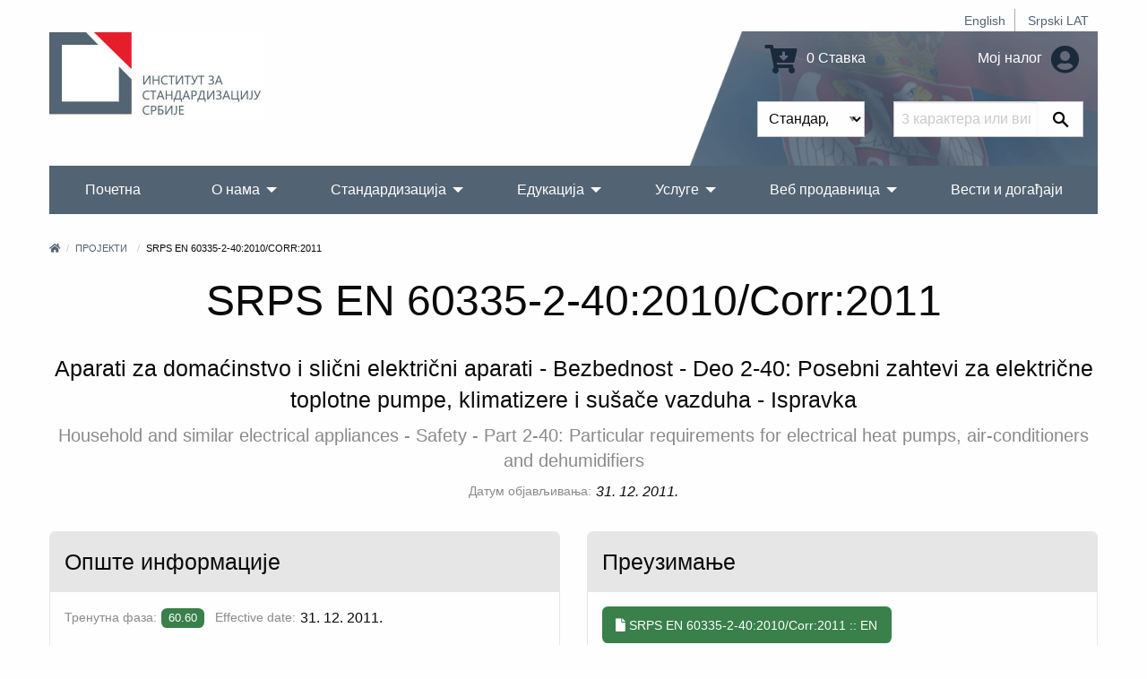

--- FILE ---
content_type: text/html; charset=UTF-8
request_url: https://iss.rs/sr_Cyrl/project/show/iss:proj:34445
body_size: 10360
content:
<!DOCTYPE html>
<html lang="sr_Cyrl">
<head>
    <meta charset="UTF-8">
    <meta http-equiv="X-UA-Compatible" content="IE=edge">
    <meta name="viewport" content="width=device-width, initial-scale=1">
    <title>SRPS EN 60335-2-40:2010/Corr:2011</title>
    <meta name="description" content="Aparati za domaćinstvo i slični električni aparati - Bezbednost - Deo 2-40: Posebni zahtevi za električne toplotne pumpe, klimatizere i sušače vazduha - Ispravka">
            <meta property="og:image" content="https://iss.rs/images/logo.png"/>    
    <link rel="icon" type="image/x-icon" href="/favicon.ico" />
            <link rel="stylesheet" href="/build/app.41f16c8c.css">
    
        <!-- Global site tag (gtag.js) - Google Analytics -->
    <script async src="https://www.googletagmanager.com/gtag/js?id=G-JDBZ67K82C"></script>
    <script>
        window.dataLayer = window.dataLayer || [];
        function gtag(){dataLayer.push(arguments);}
        gtag('js', new Date());
        gtag('config', 'G-JDBZ67K82C');
    </script>

    <!-- Google Tag Manager -->
    <script>(function(w,d,s,l,i){w[l]=w[l]||[];w[l].push({'gtm.start':
                new Date().getTime(),event:'gtm.js'});var f=d.getElementsByTagName(s)[0],
            j=d.createElement(s),dl=l!='dataLayer'?'&l='+l:'';j.async=true;j.src=
            'https://www.googletagmanager.com/gtm.js?id='+i+dl;f.parentNode.insertBefore(j,f);
        })(window,document,'script','dataLayer','GTM-NDDG7DC9');</script>
    <!-- End Google Tag Manager -->
    <script>
                    gtag('event', 'view_item', {
    "currency": "RSD",
    "value": '0',
    "items": [
        {
        "item_id": "iss:proj:34445",
        "item_name": "SRPS EN 60335-2-40:2010/Corr:2011",
        "item_list_name": "N061",
        "item_brand": "ISS",
        "item_category": "EN",
        "item_variant": "PDF",
        "index": 0,
        "quantity": 1,
        "price": '0'
        }
    ]
});

        </script>

</head>
<body>
    <!-- Google Tag Manager (noscript) -->
    <noscript><iframe src="https://www.googletagmanager.com/ns.html?id=GTM-NDDG7DC9"
                      height="0" width="0" style="display:none;visibility:hidden"></iframe></noscript>
    <!-- End Google Tag Manager (noscript) -->
<div class="grid-container">
            <header>
    <div class="grid-x">
        <div class="cell text-right">
            <div class="hide-for-print small-text-center text-right align-right">
                <ul class="languageBar">
                                                                                                                                                                                                <li><a href="/en/project/show/iss:proj:34445">English</a></li>
                                                                                                                                                                                                <li><a href="/sr_Latn/project/show/iss:proj:34445">Srpski LAT</a></li>
                                    </ul>
            </div>
        </div>
        <div class="cell small-12 medium-3 large-6 text-center medium-text-left">
            <a href="/sr_Cyrl/"><img src="/images/logo_big_sr_Cyrl.jpg" alt="Институт за стандардизацију Србије" class="logo"></a>
        </div>
        <div class="cell small-12 medium-9 large-6">
            <div class="header-right hide-for-print">
                <div class="grid-x grid-padding-y grid-padding-x align-middle">
                    <div class="cell small-6 medium-7 large-7 text-center medium-text-right">
                        <a href="/sr_Cyrl/order/cart/summary" title="Shopping cart"><i class="fa fa-cart-arrow-down fa-2x"></i> 0 Ставка</a>
                    </div>
                    <div class="cell small-6 medium-5 large-5 text-center medium-text-right">
                        <a href="/sr_Cyrl/user/profile/show" title="Мој налог">
                            Мој налог
                            <i class="fa fa-2x fa-user-circle text-color-primary"></i>
                        </a>
                    </div>
                </div>
                <div id="head-search">
                <form name="quick_search_form" method="post" action="/sr_Cyrl/quick-search/form">

    <div class="grid-x">
        <div class="cell small-6 medium-7 text-right padding-1">
                <div class="row">
        <div class="large-12 columns">
                    <label class="required" for="quick_search_form_type">Врста</label>
            
    
    <select id="quick_search_form_type" name="quick_search_form[type]">
        <option value="quick_search.type.project">Стандарди</option><option value="quick_search.type.page">Остало</option></select>
            
            </div>
    </div>
        </div>
        <div class="cell small-6 medium-5 padding-1">
            <div class="grid-x">
                <div class="cell auto">
                    <div class="row">
        <div class="large-12 columns">
            <label for="quick_search_form_keywords" class="required">Кључна реч</label>
            <input type="text" id="quick_search_form_keywords" name="quick_search_form[keywords]" required="required" placeholder="3 карактера или више" />
            
            </div>
    </div>
                </div>
                <div class="cell shrink">
                    <button type="submit" value="Претражи" class="search-submit"><i class="fab fa-sistrix" aria-hidden="true"></i></button>
                </div>
            </div>
        </div>
    </div>
<input type="hidden" id="quick_search_form__token" name="quick_search_form[_token]" value="186c84819a.KWqJZ-umG2oDoPLc-Lvw4wjKGjQz-Crm9wULntXdNoQ.SBPdLoTydF9H6cSdvfGGu06CeHhrzXuE2lZC27CXZrBZB-8R28BELVXNgQ" />
</form>

                </div>
            </div>
            <div class="show-for-print">
                Телефон: (011) 7541-421, 3409-301, 3409-335, 6547-293, 3409-310<br>
                E-mail: Продаја стандарда: prodaja@iss.rs Семинари, обуке: iss-edukacija@iss.rs Информације о стандардима: infocentar@iss.rs<br>
                Стевана Бракуса 2, 11030 Београд
            </div>
        </div>
    </div>
    
<!-- Navigation -->

<!-- Navigation -->
<div class="title-bar hide-for-print" data-responsive-toggle="menu" data-hide-for="large">
    <div class="flex-container align-middle">
        <button class="menu-icon" type="button" data-toggle></button>
        <div class="title-bar-title">Главни мени</div>
    </div>
</div>
<div class="top-bar hide-for-print" id="menu">
    <div class="top-bar-left">
        <ul class="dropdown vertical large-horizontal menu align-spaced" data-auto-height='true' data-parent-link="true" data-responsive-menu="drilldown large-dropdown" data-back-button='<li class="js-drilldown-back"><a tabindex="0">Назад</a></li>'>
                                    <li >
            <a href="/sr_Cyrl/">Почетна</a>
                    </li>
                            <li >
            <a href="/sr_Cyrl/o-nama_c2">О нама</a>
                            <ul class="menu vertical">
                                            <li >
            <a href="/sr_Cyrl/about-iss_p1.html">О Институту</a>
                    </li>
                            <li >
            <a href="/sr_Cyrl/iss-promotivni-spotovi_c209">ИСС промотивни спотови</a>
                    </li>
                            <li >
            <a href="/sr_Cyrl/90-godina-standardizacije-u-srbiji_c258">90 година стандардизације у Србији</a>
                    </li>
                            <li >
            <a href="/sr_Cyrl/quality-and-information-security-policy_c229">Политика квалитета и безбедности информација</a>
                    </li>
                            <li >
            <a href="/sr_Cyrl/chlanstvo-u-institutu_c95">Чланство у Институту</a>
                            <ul class="menu vertical">
                                            <li >
            <a href="/sr_Cyrl/nashi-chlanovi_p1010.html">Наши чланови</a>
                    </li>
                            <li >
            <a href="/sr_Cyrl/prava-i-obaveze-chlanova-instituta_p1000.html">Права и обавезе чланова Института</a>
                    </li>
                            <li >
            <a href="/sr_Cyrl/be-our-member_p731.html">Постаните члан Института</a>
                    </li>
            
                </ul>
                    </li>
                            <li >
            <a href="/sr_Cyrl/dokumenti_c111">Документи</a>
                            <ul class="menu vertical">
                                            <li >
            <a href="/sr_Cyrl/zakoni-i-podzakonska-akta_p719.html">Закони и подзаконска акта</a>
                    </li>
                            <li >
            <a href="/sr_Cyrl/program-of-the-development-of-the-institute-for-standardization-of-serbia-2022-2024_p1152.html">Програм развоја Института за стандардизацију Србије 2022-2024.</a>
                    </li>
                            <li >
            <a href="/sr_Cyrl/action-plan-for-the-development-of-gender-responsive-standards-2023-2030_p1379.html">Акциони план за развој родно одговорних стандарда 2023-2030</a>
                    </li>
                            <li >
            <a href="/sr_Cyrl/publication-and-withdrawal-of-serbian-standards_c118">Објављивање и повлачење српских стандарда</a>
                    </li>
                            <li >
            <a href="/sr_Cyrl/interna-pravila-standardizatsije_p720.html">Интерна правила стандардизације</a>
                    </li>
                            <li >
            <a href="/sr_Cyrl/intellectual-property-rights_c153">Ауторска права</a>
                    </li>
                            <li >
            <a href="/sr_Cyrl/information-booklet_p732.html">Информатор о раду</a>
                    </li>
            
                </ul>
                    </li>
                            <li >
            <a href="/sr_Cyrl/nasa-struktura_c4">Наша структура</a>
                    </li>
                            <li >
            <a href="/sr_Cyrl/nasa-strategija_p3.html">Стратегија</a>
                    </li>
                            <li >
            <a href="/sr_Cyrl/nasa-vizija-i-misija_p623.html">Визија и мисија</a>
                    </li>
                            <li >
            <a href="/sr_Cyrl/medunarodna-saradnja-1_c114">Међународна сарадња</a>
                            <ul class="menu vertical">
                                            <li >
            <a href="https://iss.rs/sr_Cyrl/memorandum-of-understanding-mou_c210">Меморандуми о сарадњи (МОС)</a>
                            <ul class="menu vertical">
                                            <li >
            <a href="/sr_Cyrl/asia_c211">Азија</a>
                    </li>
                            <li >
            <a href="/sr_Cyrl/europe_c212">Европа</a>
                    </li>
                            <li >
            <a href="/sr_Cyrl/africa_c214">Африка</a>
                    </li>
                            <li >
            <a href="/sr_Cyrl/severna-amerika_c215">Северна Америка</a>
                    </li>
            
                </ul>
                    </li>
                            <li >
            <a href="/sr_Cyrl/komertsijalni-ugovori_c213">Комерцијални уговори</a>
                    </li>
            
                </ul>
                    </li>
                            <li >
            <a href="/sr_Cyrl/work-program_p833.html">Програм рада Института</a>
                    </li>
                            <li >
            <a href="/sr_Cyrl/annual-plan-for-the-adoption-of-serbian-standards-and-related-documents_p834.html">План рада Института</a>
                    </li>
                            <li >
            <a href="/sr_Cyrl/izveshtaji-o-radu-instituta_p4.html">Извештаји о раду</a>
                    </li>
                            <li >
            <a href="/sr_Cyrl/public-procurement_c104">Јавне набавке</a>
                            <ul class="menu vertical">
                                            <li >
            <a href="/sr_Cyrl/2025_c254">2025</a>
                    </li>
                            <li >
            <a href="/sr_Cyrl/2024_c245">2024</a>
                    </li>
                            <li >
            <a href="/sr_Cyrl/javne-nabavke-2023_p1280.html">2023</a>
                    </li>
                            <li >
            <a href="/sr_Cyrl/2022_c198">2022</a>
                    </li>
                            <li >
            <a href="/sr_Cyrl/2021-1_c187">2021</a>
                    </li>
                            <li >
            <a href="/sr_Cyrl/javne-nabavke-2020_p806.html">2020</a>
                    </li>
                            <li >
            <a href="/sr_Cyrl/javne-nabavke-2019_p602.html">2019</a>
                    </li>
                            <li >
            <a href="/sr_Cyrl/javne-nabavke-2018_p601.html">2018</a>
                    </li>
                            <li >
            <a href="/sr_Cyrl/javne-nabavke-2017_p600.html">2017</a>
                    </li>
                            <li >
            <a href="/sr_Cyrl/public-procurement-2016_p599.html">2016</a>
                    </li>
                            <li >
            <a href="/sr_Cyrl/javne-nabavke-2015_p598.html">2015</a>
                    </li>
            
                </ul>
                    </li>
                            <li >
            <a href="/sr_Cyrl/drugi-o-nama_p612.html">Други о нама</a>
                    </li>
                            <li >
            <a href="/sr_Cyrl/podatsi-o-broju-zaposlenikh-i-radno-angazhovanikh-litsa_c217">Подаци о броју запослених и радно ангажованих лица</a>
                    </li>
            
                </ul>
                    </li>
                                                                <li >
            <a href="/sr_Cyrl/standardi_p93.html">Стандардизација</a>
                            <ul class="menu vertical">
                                            <li >
            <a href="/sr_Cyrl/publication">Напредна претрага стандарда</a>
                    </li>
                            <li >
            <a href="/sr_Cyrl/sponzorisan-pristup-za-onlajn-chitanje-standarda_p1468.html">Приступ хармонизованим стандардима</a>
                    </li>
                            <li >
            <a href="/sr_Cyrl/electronic-invoicing-free-download-of-standards_p1021.html">Електронско фактурисање - слободно преузимање стандарда</a>
                    </li>
                            <li >
            <a href="/sr_Cyrl/vishe-o-standardima_c20">Више о стандардима</a>
                            <ul class="menu vertical">
                                            <li >
            <a href="/sr_Cyrl/shta-je-standard_p13.html">Шта је стандард?</a>
                    </li>
                            <li >
            <a href="/sr_Cyrl/benefits-of-using-standards_p14.html">Користи од примене стандарда</a>
                            <ul class="menu vertical">
                                            <li >
            <a href="/sr_Cyrl/standards-and-private-sector_p843.html">Стандарди и приватан сектор</a>
                    </li>
                            <li >
            <a href="/sr_Cyrl/standards-and-public-sector_p844.html">Стандарди и јавни сектор</a>
                    </li>
                            <li >
            <a href="/sr_Cyrl/standards-and-consumers_p845.html">Стандарди и потрошачи</a>
                    </li>
                            <li >
            <a href="/sr_Cyrl/standardi-i-mala-i-srednja-preduzetsha_p846.html">Стандарди и мала и средња привредна друштва</a>
                    </li>
            
                </ul>
                    </li>
                            <li >
            <a href="/sr_Cyrl/printsipi-standardizatsije_p847.html">Принципи стандардизације</a>
                    </li>
                            <li >
            <a href="/sr_Cyrl/how-is-the-serbian-standard-created_p848.html">Како се израђује српски стандард</a>
                    </li>
                            <li >
            <a href="/sr_Cyrl/who-makes-serbian-standards_p849.html">Ко израђује српске стандарде</a>
                    </li>
            
                </ul>
                    </li>
                            <li >
            <a href="/sr_Cyrl/project/list">Стандарди у развоју</a>
                    </li>
                            <li >
            <a href="/sr_Cyrl/project-translation/list">Преводи пројеката</a>
                    </li>
                            <li >
            <a href="/sr_Cyrl/committee">Комисије за стандарде</a>
                    </li>
                            <li >
            <a href="/sr_Cyrl/we-invite-you-to-become-the-ntc-member_p1172.html">Постаните члан комисије</a>
                    </li>
                            <li >
            <a href="/sr_Cyrl/regulation">Национални прописи и стандарди</a>
                    </li>
                            <li >
            <a href="/sr_Cyrl/directive">Европске директиве и уредбе</a>
                    </li>
                            <li >
            <a href="/sr_Cyrl/publikatsije_c78">Публикације</a>
                            <ul class="menu vertical">
                                            <li >
            <a href="/sr_Cyrl/promotivne-publikatsije_c131">Промотивне публикације</a>
                            <ul class="menu vertical">
                                            <li >
            <a href="/sr_Cyrl/godishnji-izveshtaji-o-radu_p1019.html">Годишњи извештаји</a>
                    </li>
                            <li >
            <a href="/sr_Cyrl/promotivne-publikatsije_p609.html">Остале промотивне публикације</a>
                    </li>
            
                </ul>
                    </li>
                            <li >
            <a href="/sr_Cyrl/struchne-publikatsije_p610.html">Стручне публикације</a>
                    </li>
                            <li >
            <a href="/sr_Cyrl/priruchnitsi-za-primenu-pravilnika_p611.html">Приручници за примену правилника</a>
                    </li>
                            <li >
            <a href="/sr_Cyrl/apg_c161">АПГ</a>
                    </li>
            
                </ul>
                    </li>
                            <li >
            <a href="/sr_Cyrl/research-and-innovation_c162">Истраживање и иновације</a>
                            <ul class="menu vertical">
                                            <li >
            <a href="/sr_Cyrl/institutions-for-higher-education_c163">Високошколске установе</a>
                    </li>
                            <li >
            <a href="/sr_Cyrl/research-community_c164">Истраживачка заједница</a>
                    </li>
            
                </ul>
                    </li>
            
                </ul>
                    </li>
                            <li >
            <a href="/sr_Cyrl/obuke-1_p1328.html">Едукација</a>
                            <ul class="menu vertical">
                                            <li >
            <a href="/sr_Cyrl/training/upcoming-course/">Календар обука</a>
                    </li>
                            <li >
            <a href="/sr_Cyrl/obuke-1_p1328.html">Категорије обука</a>
                            <ul class="menu vertical">
                                            <li >
            <a href="/sr_Cyrl/bzr-obuka-zdravlje-i-bezbednost-na-radu_p1331.html">БЗР - безбедност и здравље на раду</a>
                    </li>
                            <li >
            <a href="/sr_Cyrl/zdravstvo-1_p1330.html">Здравство</a>
                    </li>
                            <li >
            <a href="/sr_Cyrl/menadzhment-rizika_p1332.html">Менаџмент ризика</a>
                    </li>
                            <li >
            <a href="/sr_Cyrl/bezbednost-informatsija_p47.html">Безбедност информација</a>
                    </li>
                            <li >
            <a href="/sr_Cyrl/kontrolna-tela_p1344.html">Контролна тела</a>
                    </li>
                            <li >
            <a href="/sr_Cyrl/laboratorije-za-ispitivanje-i-etaloniranje_p1345.html">Лабораторије</a>
                    </li>
                            <li >
            <a href="/sr_Cyrl/primena-pravilnika-i-standarda-iz-razlichitikh-oblasti_p867.html">Регулатива и стандарди</a>
                    </li>
                            <li >
            <a href="/sr_Cyrl/sertifikatsija-obuke_p1346.html">Сертификација</a>
                    </li>
                            <li >
            <a href="/sr_Cyrl/menadzment-kvalitetom_p51.html">QMS - Систем менаџмента квалитетом</a>
                    </li>
                            <li >
            <a href="/sr_Cyrl/menadzment-zastitom-zivotne-sredine_p50.html">Заштита животне средине</a>
                    </li>
                            <li >
            <a href="/sr_Cyrl/bezbednost-hrane_p49.html">Безбедност хране</a>
                    </li>
            
                </ul>
                    </li>
                            <li >
            <a href="/sr_Cyrl/in-house-training_p729.html">In house обуке/Обуке на Вашој локацији</a>
                    </li>
                            <li >
            <a href="/sr_Cyrl/training/course">Преглед свих обука</a>
                    </li>
                            <li >
            <a href="/sr_Cyrl/why-train-with-iss-1_p728.html">Зашто се обучавати у ИСС-у</a>
                    </li>
            
                </ul>
                    </li>
                            <li >
            <a href="/sr_Cyrl/usluge_c70">Услуге</a>
                            <ul class="menu vertical">
                                            <li >
            <a href="/sr_Cyrl/sertifikacija_p150.html">Сертификација</a>
                            <ul class="menu vertical">
                                            <li >
            <a href="/sr_Cyrl/usluge-sertifikatsije_c31">Услуге сертификације</a>
                    </li>
                            <li >
            <a href="/sr_Cyrl/sertifikacija_p150.html">Преглед сертификације</a>
                    </li>
                            <li >
            <a href="/sr_Cyrl/dokumenta_p718.html">Документа</a>
                    </li>
                            <li >
            <a href="/sr_Cyrl/zashto-se-sertifikovati-kod-iss-a_p20.html">Зашто се сертификовати код ИСС-а</a>
                    </li>
                            <li >
            <a href="/sr_Cyrl/client/start">Пријава за сертификацију</a>
                    </li>
                            <li >
            <a href="/sr_Cyrl/akreditatsija_p30.html">Акредитација</a>
                    </li>
                            <li >
            <a href="/sr_Cyrl/check/certificate/list">Проверите да ли је сертификат валидан</a>
                    </li>
                            <li >
            <a href="/sr_Cyrl/complaints_p31.html">Приговори</a>
                    </li>
                            <li >
            <a href="/sr_Cyrl/zalbe_p32.html">Жалбе</a>
                    </li>
                            <li >
            <a href="/sr_Cyrl/person/new">Постаните проверавач или технички експерт</a>
                    </li>
            
                </ul>
                    </li>
                            <li >
            <a href="/sr_Cyrl/zakhtev-za-dodelu-wmi-wpmi-shifre_c185">Захтев за доделу WMI/WPMI шифре</a>
                    </li>
                            <li >
            <a href="/sr_Cyrl/zakhtev-za-odobravanje-umnozhavanja_p1056.html">Захтев за одобравање умножавања</a>
                    </li>
                            <li >
            <a href="/sr_Cyrl/wmc_c195">Упутство  за доделу WMC шифре</a>
                    </li>
                            <li >
            <a href="/sr_Cyrl/zakhtev-za-dodelu-rid-shifre_c255">Захтев за доделу RID шифре</a>
                    </li>
                            <li >
            <a href="/sr_Cyrl/infotsentar_p805.html">Инфоцентар</a>
                            <ul class="menu vertical">
                                            <li >
            <a href="/sr_Cyrl/notifikatsije_c135">Нотификације</a>
                    </li>
                            <li >
            <a href="/sr_Cyrl/infotsentar_p805.html">О Инфоцентру</a>
                    </li>
                            <li >
            <a href="/sr_Cyrl/informatsioni-tsentri-za-standarde-u-regionalnim-privrednim-komorama_c177">Информациони центри за стандарде у регионалним привредним коморама</a>
                            <ul class="menu vertical">
                                            <li >
            <a href="https://subotica.pks.rs/">Суботица</a>
                    </li>
                            <li >
            <a href="https://novi-sad.pks.rs/">Нови Сад</a>
                    </li>
                            <li >
            <a href="https://valjevo.pks.rs/">Ваљево</a>
                    </li>
                            <li >
            <a href="https://zajecar.pks.rs/">Зајечар</a>
                    </li>
                            <li >
            <a href="https://kragujevac.pks.rs/">Крагујевац</a>
                    </li>
                            <li >
            <a href="https://nis.pks.rs/">Ниш</a>
                    </li>
            
                </ul>
                    </li>
            
                </ul>
                    </li>
                            <li >
            <a href="/sr_Cyrl/pretplata-na-standarde_p57.html">Претплата на стандарде</a>
                    </li>
                            <li >
            <a href="/sr_Cyrl/contact/form">Информације на захтев</a>
                    </li>
                            <li >
            <a href="/sr_Cyrl/technical-assistance_p723.html">Стручна помоћ</a>
                    </li>
                            <li >
            <a href="/sr_Cyrl/tumachenje-standarda_c124">Тумачење стандарда</a>
                    </li>
                            <li >
            <a href="/sr_Cyrl/prevodjenje_p722.html">Превођење стандарда</a>
                    </li>
                            <li >
            <a href="/sr_Cyrl/a-national-mark-of-conformity_p730.html">Национални знак усаглашености</a>
                    </li>
                            <li >
            <a href="/sr_Cyrl/term">Терминолошка база</a>
                    </li>
            
                </ul>
                    </li>
                            <li >
            <a href="/sr_Cyrl/web-prodavnica_c150">Веб продавница</a>
                            <ul class="menu vertical">
                                            <li >
            <a href="/sr_Cyrl/publication">Претрага и куповина стандарда</a>
                    </li>
                            <li >
            <a href="/sr_Cyrl/zbirke-srpskikh-standarda_c203">Збирке српских стандарда</a>
                            <ul class="menu vertical">
                                            <li >
            <a href="/sr_Cyrl/printed-standards-collections_c156">Штампане збирке стандарда</a>
                    </li>
                            <li >
            <a href="/sr_Cyrl/elektronske-zbirke-standarda_c157">Електронске збирке стандарда</a>
                    </li>
            
                </ul>
                    </li>
                            <li >
            <a href="/sr_Cyrl/onlajn-chitanje_c204">Онлајн читање</a>
                            <ul class="menu vertical">
                                            <li >
            <a href="/sr_Cyrl/paket-standarda-u-periodu-od-5-dana_p1187.html">5 дана</a>
                    </li>
                            <li >
            <a href="/sr_Cyrl/paket-standarda-u-periodu-od-30-dana_p1188.html">30 дана</a>
                    </li>
                            <li >
            <a href="/sr_Cyrl/godishnji-pristup-bazi-srpskikh-standarda_p1189.html">365 дана</a>
                    </li>
            
                </ul>
                    </li>
                            <li >
            <a href="/sr_Cyrl/other-publications_c175">Остале публикације</a>
                    </li>
                            <li >
            <a href="/sr_Cyrl/prigovori-i-zhalbe_c201">Приговори и жалбе</a>
                    </li>
                            <li >
            <a href="/sr_Cyrl/zakhtev-za-prodaju-srpskikh-standarda_p1154.html">Захтев за продају српских стандарда</a>
                    </li>
                            <li >
            <a href="/sr_Cyrl/odluka-o-visini-naknada-za-standarde-i-druge-usluge-instituta_p869.html">Одлука о ценама</a>
                    </li>
            
                </ul>
                    </li>
                            <li >
            <a href="/sr_Cyrl/vesti-i-dogadjaji_c80">Вести и догађаји</a>
                    </li>
                                                                                                                                                                                                                                                
        </ul>
    </div>

    <div class="top-bar-right">

    </div>

</div>
</header>


        <div class="body-content">
            
        
        
                                        <nav aria-label="You are here:">
            <ul class="breadcrumbs">
            <li><a href="/sr_Cyrl/" title="Почетна"><i class="fa fa-home"></i></a></li>
                <li>
                            <a href="https://iss.rs/sr_Cyrl/project/list">Пројекти</a>
                    </li>
                            <li>
                            SRPS EN 60335-2-40:2010/Corr:2011
                    </li>
                    </ul>
            </nav>
                    
                                </div>
</div>


<div class="grid-container">
    <div class="body-content project-info-page">
                    <h1 class="text-center separator-center">SRPS EN 60335-2-40:2010/Corr:2011</h1>
        <h4 class="text-center">Aparati za domaćinstvo i slični električni aparati - Bezbednost - Deo 2-40: Posebni zahtevi za električne toplotne pumpe, klimatizere i sušače vazduha - Ispravka</h4>
    
                                    <h5 class="text-center text-color-dark-gray">Household and similar electrical appliances - Safety - Part 2-40: Particular requirements for electrical heat pumps, air-conditioners and dehumidifiers</h5>
                        
                                                        <div class="flex-container align-middle align-center margin-bottom-0">
                    <label>Датум објављивања:</label>
                    <em>31. 12. 2011.</em>
                </div>
                        

    
                
        <div class="grid-x grid-margin-x margin-top-2">
        <div class="cell small-12 medium-auto flex-container">
            <div class="card">
    <div class="card-divider">
        <h4>Опште информације</h4>
    </div>
    <div class="card-section">
        
                    <p class="flex-container align-middle">
                <label>Тренутна фаза:</label>
                            <span class="label
                            success
                        " title="Стандард објављен">60.60</span>
     &nbsp;
                &nbsp;
                <label class="show-for-medium">Effective date:</label>
                                    <span>31. 12. 2011.</span>
                            </p>
                    

                        

                    <p class="flex-container align-middle">
                <label>Иницијатор:</label>
                <span>ISS</span>
            </p>
        

                    <p class="flex-container align-middle">
                <label>Припада:</label>
                <span>
                                            <a href="/sr_Cyrl/committee/show/9077">N061</a>
                                    </span>
            </p>
        

                    <p class="flex-container align-middle">
                <label>Врста:</label>
                <span>Европски стандард</span>
            </p>
        

                                            <p class="flex-container">
                <label>ICS:</label>
                        <a href="/sr_Cyrl/project/search-by-ics/23.120" >23.120</a> &nbsp;
                         </p>        

                        
        
                

                                                        <div class="flex-container margin-bottom-1">
                    <label>Напомена:</label>
                                            <span>van plana 2011.</span>
                                    </div>
                    
        
            </div>
</div>
        </div>
                    
    <div class="cell small-12 medium-auto flex-container">
        <div class="card">
            <div class="card-divider">
                <h4>Преузимање</h4>
            </div>
            <div class="card-section">
                                    <a href="https://iss.rs/sr_Cyrl/download-free-of-charge/hdm-publication-release-item/iss:pub:42998:C6CA6882-3598-E611-80C6-00155D0A0201" title="Преузимање" class="button success">
                        <i class="fa fa-file"></i>
                        SRPS EN 60335-2-40:2010/Corr:2011 ::
                                                    EN
                                            </a> <br>
                    <p>Преузмите без накнаде</p>
                            </div>
        </div>
    </div>
            </div>

                        <h4 class="margin-top-1">Апстракт</h4>
            <p>Standard se bavi bezbednošću električnih toplotnih pumpi uključujući i toplotne pumpe za sanitarnu toplu vodu, klimatizere i sušače vazduha koji sadrže hermetičke motor-kompresore. Maksimalni naznačeni napon nije veći od 250 V za jednofazne aparate i 600 v za ostale aparate. Navedeni aparati mogu biti sastavljeni od jednog ili više sklopova. Ako se sastoje od više od jednog sklopa, pojedinačni sklopovi se koriste zajedno a zahtevi su dati na osnovu korišćenja odgovarajućih sklopova zajedno.Dodatni grejači ili uređaji za njihovo instalisanje su obuhvaćeni ovim standardom, ali samo grejači koji su predviđeni da budu deo aparata i komandni uređaji koji su takođe ugrađeni u aparat.<br />
</p>
            
                        <h4 class="margin-top-2 separator-center">Повезане директиве</h4>
        <p class="text-center">НАПОМЕНА: Уколико се у пољу са називом директиве не налази реч „хармонизован“ (обележена зеленом бојом), то значи да европски стандард није цитиран у OJEU.</p>
        <div class="grid-x grid-margin-x grid-margin-y small-up-1 medium-up-3 align-center">
    
        <div class="cell flex-container">
        <div class="card">
            <div class="card-divider">
                <b>2006/95/EC</b>
            </div>
            <div class="card-section">
                                    <p>Директива за електричне уређаје ниског напона (LVD)</p>
                                            </div>
                            <div class="card-divider align-middle align-justify">
                    <a href="/sr_Cyrl/directive/show/2006/95/EC" class="button neutral tiny">Директива 2006/95/EC</a>
                </div>
                    </div>
    </div>

            </div>
        
    
<div class="card margin-top-2">
    <div class="card-divider">
        <h4>Животни циклус</h4>
    </div>
    <div class="card-section flex-container flex-dir-column medium-flex-dir-row align-top">
        

        <div>
            <div class="callout success">
                <h5>ТРЕНУТНО</h5>
                <p>
                    ОБЈАВЉЕН<br>
                    <b>SRPS EN 60335-2-40:2010/Corr:2011</b><br>
                    <b>60.60</b>
                                        Стандард објављен<br>
                    <i>31. 12. 2011.</i>
                </p>
            </div>

                    </div>

                                    <i class="fa fa-arrow-alt-right fa-3x margin-1 text-color-dark-gray hide-for-small-only"></i>
                <div class="callout primary">
                <h5>РЕВИДИРАН ОД</h5>
                        <p>
                ОБЈАВЉЕН<br>
                                    <a href="/sr_Cyrl/project/show/iss:proj:71071"><b>SRPS EN IEC 60335-2-40:2023</b></a>
                            </p>
                            </div>
                    
    </div>
</div>

            <div class="callout neutral margin-top-2 text-center">
    <h3 class="separator-center">Повезани пројекти</h3>
            <h4>
                        
            <small class="text-color-dark-gray">
                            Идентичан са
                        </small>

                            EN 60335-2-40:2003/Corrigendum April 2006
            
                    </h4>
    </div>
    
                
                        <h3 class="margin-top-2 separator-center">Национални прописи и стандарди</h3>
        <div class="grid-x grid-margin-x grid-margin-y small-up-1 medium-up-2 align-center">
    
    <div class="cell flex-container">
        <div class="card">
            <div class="card-divider">
                <h5>&quot;Сл. гласник РС&quot; бр. 3/2020 Списак српских стандарда из области машина </h5>
            </div>
            <div class="card-section">
                                <p></p>
            </div>
        </div>
    </div>
            </div>
        
                    </div>
</div>
<div class="grid-container">
    <br>
            <!-- Footer -->
<footer class="hide-for-print">
    <div class="grid-x grid-margin-x grid-margin-y small-up-1 medium-up-3">
        <div class="cell">
            <h3>Члан:</h3>
            <div>
                                    <a href="https://www.iso.org" title="" target="_blank"><img src="https://iss.rs/media/cache/footer_icon_thumbnail/202105/iso-logo-red-609e3f48266aa.png" alt=""></a>
                                    <a href="https://www.iec.ch" title="IEC" target="_blank"><img src="https://iss.rs/media/cache/footer_icon_thumbnail/201903/icon_iec.png" alt="IEC"></a>
                                    <a href="https://www.cen.eu" title="CEN" target="_blank"><img src="https://iss.rs/media/cache/footer_icon_thumbnail/201903/icon_cen.png" alt="CEN"></a>
                                    <a href="https://www.cenelec.eu" title="CENELEC" target="_blank"><img src="https://iss.rs/media/cache/footer_icon_thumbnail/201903/icon_clc.png" alt="CENELEC"></a>
                                    <a href="https://www.etsi.org" title="ETSI" target="_blank"><img src="https://iss.rs/media/cache/footer_icon_thumbnail/201909/etsilogo-5d84bd511c97f.png" alt="ETSI"></a>
                                    <a href="https://www.iecee.org" title="IECEE" target="_blank"><img src="https://iss.rs/media/cache/footer_icon_thumbnail/201909/iecee-logo-5d84c38c9ae8c.png" alt="IECEE"></a>
                            </div>
        </div>
        <div class="cell">
            <h3>Корисни линкови</h3>
            <ul>
                                    <li><a href="/sr_Cyrl/iss-novosti_p1319.html">ИСС НОВОСТИ</a></li>
                                    <li><a href="/sr_Cyrl/sitemap-category/">Мапа сајта</a></li>
                                    <li><a href="/sr_Cyrl/obrada-podataka-o-licnosti_p796.html">Обрада података о личности</a></li>
                                    <li><a href="/sr_Cyrl/uslovi-koriscenja-sajta-instituta_p797.html">Услови коришћења сајта Института</a></li>
                                    <li><a href="/sr_Cyrl/zastita-intelektualne-svojine_p795.html">Заштита интелектуелне својине</a></li>
                                    <li><a href="/sr_Cyrl/cesto-postavljana-pitanja_c86">FAQ - Често постављана питања</a></li>
                            </ul>

                                                <a href="https://www.facebook.com/pages/Institut-za-standardizaciju-Srbije/124611577733033" target="_blank" class="social-color-facebook"><i class="fab fa-facebook  fa-3x"></i></a> &nbsp;
                                                                <a href="https://www.linkedin.com/company/institut-za-standardizaciju-srbije/" target="_blank" class="social-color-linkedin"><i class="fab fa-linkedin  fa-3x"></i></a> &nbsp;
                                                                <a href="https://www.instagram.com/institutzastandardizaciju.rs" target="_blank" class="social-color-instagram"><i class="fab fa-instagram  fa-3x"></i></a> &nbsp;
                                                                <a href="https://twitter.com/SRPSISS" target="_blank"><img src="/images/x_icon_64.jpg" alt="twitter" style="width: 38px; vertical-align: top;" ></a> &nbsp;
                                                                <a href="https://www.youtube.com/channel/UC9xn5EdrhwBCt1AiIF_IsNA" target="_blank" class="social-color-youtube"><i class="fab fa-youtube  fa-3x"></i></a> &nbsp;
                                                                <a href="/sr_Cyrl/newsletter_c100" target="_blank" class="social-color-билтен"><i class="fab fa-билтен  fa-3x"></i></a> &nbsp;
                                            <a href="#" class="social-color-mail-bulk"><i class="far fa-mail-bulk fa-3x"></i></a> &nbsp;
        </div>
        <div class="cell">
            <h3>Контактирајте нас</h3>
            <p>
                <i class="fa fa-phone-volume"></i> Телефон: <a href="tel:0117541-421,3409-301,3409-335,6547-293,3409-310">(011) 7541-421, 3409-301, 3409-335, 6547-293, 3409-310</a>
                <br>
                <i class="fa fa-fax"></i> Факс: <a href="tel:0117541-257,7541-258,7541-938">(011) 7541-257, 7541-258, 7541-938</a>
                <br>
                <i class="fa fa-envelope"></i> E-mail: <a href="mailto:Продаја стандарда: prodaja@iss.rs Семинари, обуке: iss-edukacija@iss.rs Информације о стандардима: infocentar@iss.rs">Продаја стандарда: prodaja@iss.rs Семинари, обуке: iss-edukacija@iss.rs Информације о стандардима: infocentar@iss.rs</a>
                <br>
                <em>Стевана Бракуса 2, 11030 Београд</em>
            </p>
        </div>
    </div>

    <div class="grid-x grid-margin-x grid-margin-y small-up-1 medium-up-2">
        <div class="cell">
            <p class="text-center copyright">Copyright © iss.rs. Сва права задржана.
                <br><span>Created by: <a href="https://www.oto.bg/" target="_blank">oto.bg</a></span>
            </p>
        </div>
        <div class="cell text-center medium-text-right">
            <i class="fa fa-user-circle text-color-primary"></i>
                            <a href="/sr_Cyrl/login">Пријавите се</a>
                    </div>
    </div>
</footer>

    </div>
        <script src="/build/runtime.188fa053.js" defer></script><script src="/build/755.1af907cb.js" defer></script><script src="/build/903.4cf713be.js" defer></script><script src="/build/502.d7a036c9.js" defer></script><script src="/build/app.91267109.js" defer></script>

    <script>
        let checkboxes = document.querySelectorAll('[name="publication_variant_form[type]"]');
        if (checkboxes.length === 1){
            checkboxes[0].setAttribute("checked", "checked")
        }
    </script>
</body>
</html>
